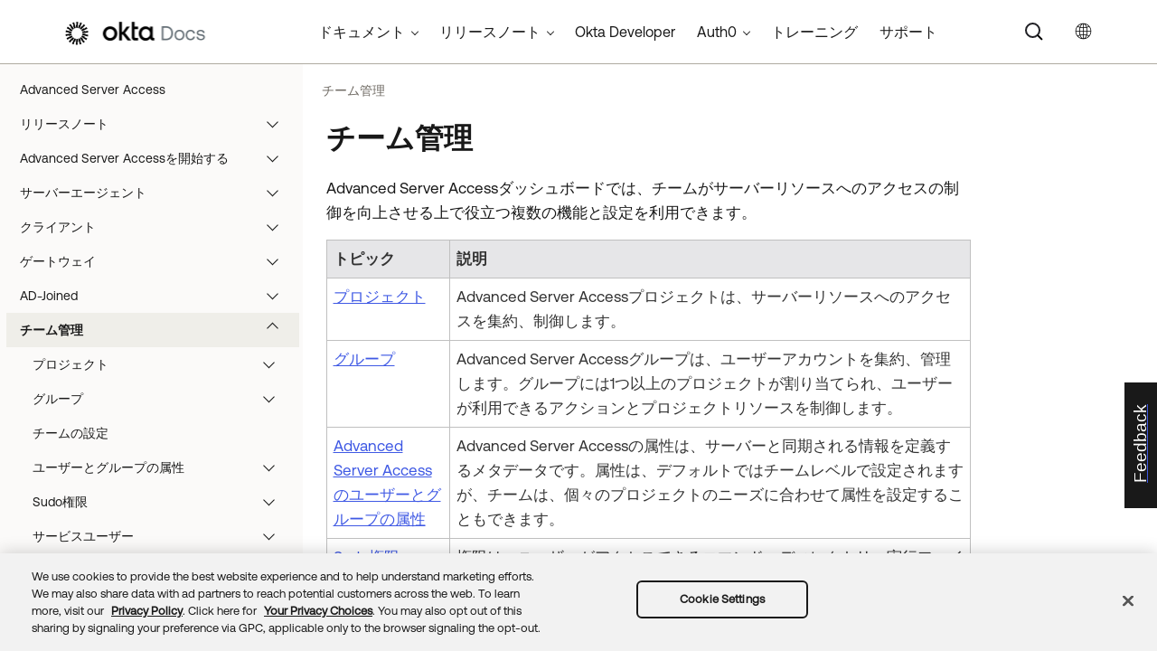

--- FILE ---
content_type: text/css; charset=UTF-8
request_url: https://help.okta.com/asa/ja-jp/Content/resources/tablestyles/standard.css
body_size: 901
content:
/* MadCap Table Style: */

/*<meta Version="9" />*/

mcTableStyle
{
	name: standard;
	border-collapse: collapse;
	border-left-style: solid;
	border-left-width: 1px;
	border-left-color: #c0c0c0;
	border-right-style: solid;
	border-right-width: 1px;
	border-right-color: #c0c0c0;
	border-top-style: solid;
	border-top-width: 1px;
	border-top-color: #c0c0c0;
	border-bottom-style: solid;
	border-bottom-width: 1px;
	border-bottom-color: #c0c0c0;
	cell-padding-left: 4px;
	cell-padding-right: 4px;
	cell-padding-top: 2px;
	cell-padding-bottom: 2px;
	border-spacing-y: 0;
	max-id: 3;
	margin-top: 12pt;
	margin-bottom: 12pt;
}

mcTableColumnStyle
{
	span: 7;
	separator-style: solid;
	separator-width: 1px;
	separator-color: #a9a9a9;
	color: #333333;
	name: Column1;
	id: 0;
	size: 1pt;
	cell-padding-left: 7px;
	cell-padding-right: 7px;
	cell-padding-top: 7px;
	cell-padding-bottom: 7px;
	cell-content-style-tag: p;
	ruler-style: solid;
	ruler-width: 1px;
	ruler-color: #c0c0c0;
}

mcTableHeadStyle
{
	span: 1;
	separator-style: solid;
	separator-width: 1px;
	separator-color: #c0c0c0;
	background-color: #e6e6e8;
	color: #333333;
	name: Header1;
	id: 3;
	text-align: left;
	vertical-align: top;
}

mcTableBodyStyle
{
	span: 1;
	font-weight: normal;
	separator-style: solid;
	separator-width: 1px;
	separator-color: #c0c0c0;
	color: #333333;
	name: Body1;
	id: 1;
	type: Automatic;
	vertical-align: top;
}

mcTableBodyStyle
{
	span: 1;
	separator-style: solid;
	separator-width: 1px;
	separator-color: #c0c0c0;
	name: Body2;
	id: 2;
	type: Automatic;
	vertical-align: top;
}


/* Cell Styles: */
 
.TableStyle-standard
{
	border-collapse: collapse;
	border-left-style: solid;
	border-left-color: #c0c0c0;
	border-left-width: 1px;
	border-right-style: solid;
	border-right-color: #c0c0c0;
	border-right-width: 1px;
	border-top-style: solid;
	border-top-color: #c0c0c0;
	border-top-width: 1px;
	border-bottom-style: solid;
	border-bottom-color: #c0c0c0;
	border-bottom-width: 1px;
	margin-top: 12pt;
	margin-bottom: 12pt;
	border-spacing: 0px 0px;
}

.TableStyle-standard-Column-Column1
{

}

.TableStyle-standard-Head-Header1
{
	
}

.TableStyle-standard-HeadI-Column1-Header1
{
	padding-left: 7px;
	padding-right: 7px;
	padding-top: 7px;
	padding-bottom: 7px;
	border-right-width: 1px;
	border-right-color: #c0c0c0;
	border-right-style: solid;
	color: #333333;
	text-align: left;
	vertical-align: top;
	background-color: #e6e6e8;
}

.TableStyle-standard-HeadI-Column1-Header1 p
{
	color: #333333;
}

.TableStyle-standard-HeadE-Column1-Header1
{
	padding-left: 7px;
	padding-right: 7px;
	padding-top: 7px;
	padding-bottom: 7px;
	border-right-width: 1px;
	border-right-color: #a9a9a9;
	border-right-style: solid;
	color: #333333;
	text-align: left;
	vertical-align: top;
	background-color: #e6e6e8;
	border-bottom-width: 1px;
	border-bottom-color: #c0c0c0;
	border-bottom-style: solid;
}

.TableStyle-standard-HeadE-Column1-Header1 p
{
	color: #333333;
}

.TableStyle-standard-HeadF-Column1-Header1
{
	padding-left: 7px;
	padding-right: 7px;
	padding-top: 7px;
	padding-bottom: 7px;
	border-right-width: 1px;
	border-right-color: #c0c0c0;
	border-right-style: solid;
	color: #333333;
	text-align: left;
	vertical-align: top;
	background-color: #e6e6e8;
	border-bottom-width: 1px;
	border-bottom-color: #c0c0c0;
	border-bottom-style: solid;
}

.TableStyle-standard-HeadF-Column1-Header1 p
{
	color: #333333;
}

.TableStyle-standard-HeadH-Column1-Header1
{
	padding-left: 7px;
	padding-right: 7px;
	padding-top: 7px;
	padding-bottom: 7px;
	border-right-width: 1px;
	border-right-color: #a9a9a9;
	border-right-style: solid;
	color: #333333;
	text-align: left;
	vertical-align: top;
	background-color: #e6e6e8;
}

.TableStyle-standard-HeadH-Column1-Header1 p
{
	color: #333333;
}

.TableStyle-standard-HeadD-Column1-Header1
{
	padding-left: 7px;
	padding-right: 7px;
	padding-top: 7px;
	padding-bottom: 7px;
	color: #333333;
	text-align: left;
	vertical-align: top;
	background-color: #e6e6e8;
	border-bottom-width: 1px;
	border-bottom-color: #c0c0c0;
	border-bottom-style: solid;
}

.TableStyle-standard-HeadD-Column1-Header1 p
{
	color: #333333;
}

.TableStyle-standard-HeadC-Column1-Header1
{
	padding-left: 7px;
	padding-right: 7px;
	padding-top: 7px;
	padding-bottom: 7px;
	border-right-width: 1px;
	border-right-color: #c0c0c0;
	border-right-style: solid;
	color: #333333;
	text-align: left;
	vertical-align: top;
	background-color: #e6e6e8;
}

.TableStyle-standard-HeadC-Column1-Header1 p
{
	color: #333333;
}

.TableStyle-standard-HeadB-Column1-Header1
{
	padding-left: 7px;
	padding-right: 7px;
	padding-top: 7px;
	padding-bottom: 7px;
	border-right-width: 1px;
	border-right-color: #a9a9a9;
	border-right-style: solid;
	color: #333333;
	text-align: left;
	vertical-align: top;
	background-color: #e6e6e8;
}

.TableStyle-standard-HeadB-Column1-Header1 p
{
	color: #333333;
}

.TableStyle-standard-HeadA-Column1-Header1
{
	padding-left: 7px;
	padding-right: 7px;
	padding-top: 7px;
	padding-bottom: 7px;
	color: #333333;
	text-align: left;
	vertical-align: top;
	background-color: #e6e6e8;
}

.TableStyle-standard-HeadA-Column1-Header1 p
{
	color: #333333;
}

.TableStyle-standard-HeadG-Column1-Header1
{
	padding-left: 7px;
	padding-right: 7px;
	padding-top: 7px;
	padding-bottom: 7px;
	color: #333333;
	text-align: left;
	vertical-align: top;
	background-color: #e6e6e8;
}

.TableStyle-standard-HeadG-Column1-Header1 p
{
	color: #333333;
}

.TableStyle-standard-FootI-Column1-
{
	color: #333333;
	padding-left: 7px;
	padding-right: 7px;
	padding-top: 7px;
	padding-bottom: 7px;
	border-right-width: 1px;
	border-right-color: #c0c0c0;
	border-right-style: solid;
}

.TableStyle-standard-FootI-Column1- p
{
	color: #333333;
}

.TableStyle-standard-FootE-Column1-
{
	color: #333333;
	padding-left: 7px;
	padding-right: 7px;
	padding-top: 7px;
	padding-bottom: 7px;
	border-right-width: 1px;
	border-right-color: #a9a9a9;
	border-right-style: solid;
}

.TableStyle-standard-FootE-Column1- p
{
	color: #333333;
}

.TableStyle-standard-FootF-Column1-
{
	color: #333333;
	padding-left: 7px;
	padding-right: 7px;
	padding-top: 7px;
	padding-bottom: 7px;
	border-right-width: 1px;
	border-right-color: #c0c0c0;
	border-right-style: solid;
}

.TableStyle-standard-FootF-Column1- p
{
	color: #333333;
}

.TableStyle-standard-FootH-Column1-
{
	color: #333333;
	padding-left: 7px;
	padding-right: 7px;
	padding-top: 7px;
	padding-bottom: 7px;
	border-right-width: 1px;
	border-right-color: #a9a9a9;
	border-right-style: solid;
}

.TableStyle-standard-FootH-Column1- p
{
	color: #333333;
}

.TableStyle-standard-FootD-Column1-
{
	color: #333333;
	padding-left: 7px;
	padding-right: 7px;
	padding-top: 7px;
	padding-bottom: 7px;
}

.TableStyle-standard-FootD-Column1- p
{
	color: #333333;
}

.TableStyle-standard-FootC-Column1-
{
	color: #333333;
	padding-left: 7px;
	padding-right: 7px;
	padding-top: 7px;
	padding-bottom: 7px;
	border-right-width: 1px;
	border-right-color: #c0c0c0;
	border-right-style: solid;
}

.TableStyle-standard-FootC-Column1- p
{
	color: #333333;
}

.TableStyle-standard-FootB-Column1-
{
	color: #333333;
	padding-left: 7px;
	padding-right: 7px;
	padding-top: 7px;
	padding-bottom: 7px;
	border-right-width: 1px;
	border-right-color: #a9a9a9;
	border-right-style: solid;
}

.TableStyle-standard-FootB-Column1- p
{
	color: #333333;
}

.TableStyle-standard-FootA-Column1-
{
	color: #333333;
	padding-left: 7px;
	padding-right: 7px;
	padding-top: 7px;
	padding-bottom: 7px;
}

.TableStyle-standard-FootA-Column1- p
{
	color: #333333;
}

.TableStyle-standard-FootG-Column1-
{
	color: #333333;
	padding-left: 7px;
	padding-right: 7px;
	padding-top: 7px;
	padding-bottom: 7px;
}

.TableStyle-standard-FootG-Column1- p
{
	color: #333333;
}

.TableStyle-standard-Body-Body1
{
	
}

.TableStyle-standard-BodyI-Column1-Body1
{
	font-weight: normal;
	vertical-align: top;
	color: #333333;
	padding-left: 7px;
	padding-right: 7px;
	padding-top: 7px;
	padding-bottom: 7px;
	border-right-width: 1px;
	border-right-color: #c0c0c0;
	border-right-style: solid;
}

.TableStyle-standard-BodyI-Column1-Body1 p
{
	font-weight: normal;
	color: #333333;
}

.TableStyle-standard-BodyE-Column1-Body1
{
	font-weight: normal;
	vertical-align: top;
	border-bottom-width: 1px;
	border-bottom-color: #c0c0c0;
	border-bottom-style: solid;
	color: #333333;
	padding-left: 7px;
	padding-right: 7px;
	padding-top: 7px;
	padding-bottom: 7px;
	border-right-width: 1px;
	border-right-color: #a9a9a9;
	border-right-style: solid;
}

.TableStyle-standard-BodyE-Column1-Body1 p
{
	font-weight: normal;
	color: #333333;
}

.TableStyle-standard-BodyF-Column1-Body1
{
	font-weight: normal;
	vertical-align: top;
	border-bottom-width: 1px;
	border-bottom-color: #c0c0c0;
	border-bottom-style: solid;
	color: #333333;
	padding-left: 7px;
	padding-right: 7px;
	padding-top: 7px;
	padding-bottom: 7px;
	border-right-width: 1px;
	border-right-color: #c0c0c0;
	border-right-style: solid;
}

.TableStyle-standard-BodyF-Column1-Body1 p
{
	font-weight: normal;
	color: #333333;
}

.TableStyle-standard-BodyH-Column1-Body1
{
	font-weight: normal;
	vertical-align: top;
	color: #333333;
	padding-left: 7px;
	padding-right: 7px;
	padding-top: 7px;
	padding-bottom: 7px;
	border-right-width: 1px;
	border-right-color: #a9a9a9;
	border-right-style: solid;
}

.TableStyle-standard-BodyH-Column1-Body1 p
{
	font-weight: normal;
	color: #333333;
}

.TableStyle-standard-BodyD-Column1-Body1
{
	font-weight: normal;
	vertical-align: top;
	border-bottom-width: 1px;
	border-bottom-color: #c0c0c0;
	border-bottom-style: solid;
	color: #333333;
	padding-left: 7px;
	padding-right: 7px;
	padding-top: 7px;
	padding-bottom: 7px;
}

.TableStyle-standard-BodyD-Column1-Body1 p
{
	font-weight: normal;
	color: #333333;
}

.TableStyle-standard-BodyC-Column1-Body1
{
	font-weight: normal;
	vertical-align: top;
	color: #333333;
	padding-left: 7px;
	padding-right: 7px;
	padding-top: 7px;
	padding-bottom: 7px;
	border-right-width: 1px;
	border-right-color: #c0c0c0;
	border-right-style: solid;
}

.TableStyle-standard-BodyC-Column1-Body1 p
{
	font-weight: normal;
	color: #333333;
}

.TableStyle-standard-BodyB-Column1-Body1
{
	font-weight: normal;
	vertical-align: top;
	color: #333333;
	padding-left: 7px;
	padding-right: 7px;
	padding-top: 7px;
	padding-bottom: 7px;
	border-right-width: 1px;
	border-right-color: #a9a9a9;
	border-right-style: solid;
}

.TableStyle-standard-BodyB-Column1-Body1 p
{
	font-weight: normal;
	color: #333333;
}

.TableStyle-standard-BodyA-Column1-Body1
{
	font-weight: normal;
	vertical-align: top;
	color: #333333;
	padding-left: 7px;
	padding-right: 7px;
	padding-top: 7px;
	padding-bottom: 7px;
}

.TableStyle-standard-BodyA-Column1-Body1 p
{
	font-weight: normal;
	color: #333333;
}

.TableStyle-standard-BodyG-Column1-Body1
{
	font-weight: normal;
	vertical-align: top;
	color: #333333;
	padding-left: 7px;
	padding-right: 7px;
	padding-top: 7px;
	padding-bottom: 7px;
}

.TableStyle-standard-BodyG-Column1-Body1 p
{
	font-weight: normal;
	color: #333333;
}

.TableStyle-standard-Body-Body2
{
	
}

.TableStyle-standard-BodyI-Column1-Body2
{
	vertical-align: top;
	color: #333333;
	padding-left: 7px;
	padding-right: 7px;
	padding-top: 7px;
	padding-bottom: 7px;
	border-right-width: 1px;
	border-right-color: #c0c0c0;
	border-right-style: solid;
}

.TableStyle-standard-BodyI-Column1-Body2 p
{
	color: #333333;
}

.TableStyle-standard-BodyE-Column1-Body2
{
	vertical-align: top;
	border-bottom-width: 1px;
	border-bottom-color: #c0c0c0;
	border-bottom-style: solid;
	color: #333333;
	padding-left: 7px;
	padding-right: 7px;
	padding-top: 7px;
	padding-bottom: 7px;
	border-right-width: 1px;
	border-right-color: #a9a9a9;
	border-right-style: solid;
}

.TableStyle-standard-BodyE-Column1-Body2 p
{
	color: #333333;
}

.TableStyle-standard-BodyF-Column1-Body2
{
	vertical-align: top;
	border-bottom-width: 1px;
	border-bottom-color: #c0c0c0;
	border-bottom-style: solid;
	color: #333333;
	padding-left: 7px;
	padding-right: 7px;
	padding-top: 7px;
	padding-bottom: 7px;
	border-right-width: 1px;
	border-right-color: #c0c0c0;
	border-right-style: solid;
}

.TableStyle-standard-BodyF-Column1-Body2 p
{
	color: #333333;
}

.TableStyle-standard-BodyH-Column1-Body2
{
	vertical-align: top;
	color: #333333;
	padding-left: 7px;
	padding-right: 7px;
	padding-top: 7px;
	padding-bottom: 7px;
	border-right-width: 1px;
	border-right-color: #a9a9a9;
	border-right-style: solid;
}

.TableStyle-standard-BodyH-Column1-Body2 p
{
	color: #333333;
}

.TableStyle-standard-BodyD-Column1-Body2
{
	vertical-align: top;
	border-bottom-width: 1px;
	border-bottom-color: #c0c0c0;
	border-bottom-style: solid;
	color: #333333;
	padding-left: 7px;
	padding-right: 7px;
	padding-top: 7px;
	padding-bottom: 7px;
}

.TableStyle-standard-BodyD-Column1-Body2 p
{
	color: #333333;
}

.TableStyle-standard-BodyC-Column1-Body2
{
	vertical-align: top;
	color: #333333;
	padding-left: 7px;
	padding-right: 7px;
	padding-top: 7px;
	padding-bottom: 7px;
	border-right-width: 1px;
	border-right-color: #c0c0c0;
	border-right-style: solid;
}

.TableStyle-standard-BodyC-Column1-Body2 p
{
	color: #333333;
}

.TableStyle-standard-BodyB-Column1-Body2
{
	vertical-align: top;
	color: #333333;
	padding-left: 7px;
	padding-right: 7px;
	padding-top: 7px;
	padding-bottom: 7px;
	border-right-width: 1px;
	border-right-color: #a9a9a9;
	border-right-style: solid;
}

.TableStyle-standard-BodyB-Column1-Body2 p
{
	color: #333333;
}

.TableStyle-standard-BodyA-Column1-Body2
{
	vertical-align: top;
	color: #333333;
	padding-left: 7px;
	padding-right: 7px;
	padding-top: 7px;
	padding-bottom: 7px;
}

.TableStyle-standard-BodyA-Column1-Body2 p
{
	color: #333333;
}

.TableStyle-standard-BodyG-Column1-Body2
{
	vertical-align: top;
	color: #333333;
	padding-left: 7px;
	padding-right: 7px;
	padding-top: 7px;
	padding-bottom: 7px;
}

.TableStyle-standard-BodyG-Column1-Body2 p
{
	color: #333333;
}




--- FILE ---
content_type: text/css; charset=UTF-8
request_url: https://help.okta.com/asa/ja-jp/content/resources/tablestyles/standard.css
body_size: 845
content:
/* MadCap Table Style: */

/*<meta Version="9" />*/

mcTableStyle
{
	name: standard;
	border-collapse: collapse;
	border-left-style: solid;
	border-left-width: 1px;
	border-left-color: #c0c0c0;
	border-right-style: solid;
	border-right-width: 1px;
	border-right-color: #c0c0c0;
	border-top-style: solid;
	border-top-width: 1px;
	border-top-color: #c0c0c0;
	border-bottom-style: solid;
	border-bottom-width: 1px;
	border-bottom-color: #c0c0c0;
	cell-padding-left: 4px;
	cell-padding-right: 4px;
	cell-padding-top: 2px;
	cell-padding-bottom: 2px;
	border-spacing-y: 0;
	max-id: 3;
	margin-top: 12pt;
	margin-bottom: 12pt;
}

mcTableColumnStyle
{
	span: 7;
	separator-style: solid;
	separator-width: 1px;
	separator-color: #a9a9a9;
	color: #333333;
	name: Column1;
	id: 0;
	size: 1pt;
	cell-padding-left: 7px;
	cell-padding-right: 7px;
	cell-padding-top: 7px;
	cell-padding-bottom: 7px;
	cell-content-style-tag: p;
	ruler-style: solid;
	ruler-width: 1px;
	ruler-color: #c0c0c0;
}

mcTableHeadStyle
{
	span: 1;
	separator-style: solid;
	separator-width: 1px;
	separator-color: #c0c0c0;
	background-color: #e6e6e8;
	color: #333333;
	name: Header1;
	id: 3;
	text-align: left;
	vertical-align: top;
}

mcTableBodyStyle
{
	span: 1;
	font-weight: normal;
	separator-style: solid;
	separator-width: 1px;
	separator-color: #c0c0c0;
	color: #333333;
	name: Body1;
	id: 1;
	type: Automatic;
	vertical-align: top;
}

mcTableBodyStyle
{
	span: 1;
	separator-style: solid;
	separator-width: 1px;
	separator-color: #c0c0c0;
	name: Body2;
	id: 2;
	type: Automatic;
	vertical-align: top;
}


/* Cell Styles: */
 
.TableStyle-standard
{
	border-collapse: collapse;
	border-left-style: solid;
	border-left-color: #c0c0c0;
	border-left-width: 1px;
	border-right-style: solid;
	border-right-color: #c0c0c0;
	border-right-width: 1px;
	border-top-style: solid;
	border-top-color: #c0c0c0;
	border-top-width: 1px;
	border-bottom-style: solid;
	border-bottom-color: #c0c0c0;
	border-bottom-width: 1px;
	margin-top: 12pt;
	margin-bottom: 12pt;
	border-spacing: 0px 0px;
}

.TableStyle-standard-Column-Column1
{

}

.TableStyle-standard-Head-Header1
{
	
}

.TableStyle-standard-HeadI-Column1-Header1
{
	padding-left: 7px;
	padding-right: 7px;
	padding-top: 7px;
	padding-bottom: 7px;
	border-right-width: 1px;
	border-right-color: #c0c0c0;
	border-right-style: solid;
	color: #333333;
	text-align: left;
	vertical-align: top;
	background-color: #e6e6e8;
}

.TableStyle-standard-HeadI-Column1-Header1 p
{
	color: #333333;
}

.TableStyle-standard-HeadE-Column1-Header1
{
	padding-left: 7px;
	padding-right: 7px;
	padding-top: 7px;
	padding-bottom: 7px;
	border-right-width: 1px;
	border-right-color: #a9a9a9;
	border-right-style: solid;
	color: #333333;
	text-align: left;
	vertical-align: top;
	background-color: #e6e6e8;
	border-bottom-width: 1px;
	border-bottom-color: #c0c0c0;
	border-bottom-style: solid;
}

.TableStyle-standard-HeadE-Column1-Header1 p
{
	color: #333333;
}

.TableStyle-standard-HeadF-Column1-Header1
{
	padding-left: 7px;
	padding-right: 7px;
	padding-top: 7px;
	padding-bottom: 7px;
	border-right-width: 1px;
	border-right-color: #c0c0c0;
	border-right-style: solid;
	color: #333333;
	text-align: left;
	vertical-align: top;
	background-color: #e6e6e8;
	border-bottom-width: 1px;
	border-bottom-color: #c0c0c0;
	border-bottom-style: solid;
}

.TableStyle-standard-HeadF-Column1-Header1 p
{
	color: #333333;
}

.TableStyle-standard-HeadH-Column1-Header1
{
	padding-left: 7px;
	padding-right: 7px;
	padding-top: 7px;
	padding-bottom: 7px;
	border-right-width: 1px;
	border-right-color: #a9a9a9;
	border-right-style: solid;
	color: #333333;
	text-align: left;
	vertical-align: top;
	background-color: #e6e6e8;
}

.TableStyle-standard-HeadH-Column1-Header1 p
{
	color: #333333;
}

.TableStyle-standard-HeadD-Column1-Header1
{
	padding-left: 7px;
	padding-right: 7px;
	padding-top: 7px;
	padding-bottom: 7px;
	color: #333333;
	text-align: left;
	vertical-align: top;
	background-color: #e6e6e8;
	border-bottom-width: 1px;
	border-bottom-color: #c0c0c0;
	border-bottom-style: solid;
}

.TableStyle-standard-HeadD-Column1-Header1 p
{
	color: #333333;
}

.TableStyle-standard-HeadC-Column1-Header1
{
	padding-left: 7px;
	padding-right: 7px;
	padding-top: 7px;
	padding-bottom: 7px;
	border-right-width: 1px;
	border-right-color: #c0c0c0;
	border-right-style: solid;
	color: #333333;
	text-align: left;
	vertical-align: top;
	background-color: #e6e6e8;
}

.TableStyle-standard-HeadC-Column1-Header1 p
{
	color: #333333;
}

.TableStyle-standard-HeadB-Column1-Header1
{
	padding-left: 7px;
	padding-right: 7px;
	padding-top: 7px;
	padding-bottom: 7px;
	border-right-width: 1px;
	border-right-color: #a9a9a9;
	border-right-style: solid;
	color: #333333;
	text-align: left;
	vertical-align: top;
	background-color: #e6e6e8;
}

.TableStyle-standard-HeadB-Column1-Header1 p
{
	color: #333333;
}

.TableStyle-standard-HeadA-Column1-Header1
{
	padding-left: 7px;
	padding-right: 7px;
	padding-top: 7px;
	padding-bottom: 7px;
	color: #333333;
	text-align: left;
	vertical-align: top;
	background-color: #e6e6e8;
}

.TableStyle-standard-HeadA-Column1-Header1 p
{
	color: #333333;
}

.TableStyle-standard-HeadG-Column1-Header1
{
	padding-left: 7px;
	padding-right: 7px;
	padding-top: 7px;
	padding-bottom: 7px;
	color: #333333;
	text-align: left;
	vertical-align: top;
	background-color: #e6e6e8;
}

.TableStyle-standard-HeadG-Column1-Header1 p
{
	color: #333333;
}

.TableStyle-standard-FootI-Column1-
{
	color: #333333;
	padding-left: 7px;
	padding-right: 7px;
	padding-top: 7px;
	padding-bottom: 7px;
	border-right-width: 1px;
	border-right-color: #c0c0c0;
	border-right-style: solid;
}

.TableStyle-standard-FootI-Column1- p
{
	color: #333333;
}

.TableStyle-standard-FootE-Column1-
{
	color: #333333;
	padding-left: 7px;
	padding-right: 7px;
	padding-top: 7px;
	padding-bottom: 7px;
	border-right-width: 1px;
	border-right-color: #a9a9a9;
	border-right-style: solid;
}

.TableStyle-standard-FootE-Column1- p
{
	color: #333333;
}

.TableStyle-standard-FootF-Column1-
{
	color: #333333;
	padding-left: 7px;
	padding-right: 7px;
	padding-top: 7px;
	padding-bottom: 7px;
	border-right-width: 1px;
	border-right-color: #c0c0c0;
	border-right-style: solid;
}

.TableStyle-standard-FootF-Column1- p
{
	color: #333333;
}

.TableStyle-standard-FootH-Column1-
{
	color: #333333;
	padding-left: 7px;
	padding-right: 7px;
	padding-top: 7px;
	padding-bottom: 7px;
	border-right-width: 1px;
	border-right-color: #a9a9a9;
	border-right-style: solid;
}

.TableStyle-standard-FootH-Column1- p
{
	color: #333333;
}

.TableStyle-standard-FootD-Column1-
{
	color: #333333;
	padding-left: 7px;
	padding-right: 7px;
	padding-top: 7px;
	padding-bottom: 7px;
}

.TableStyle-standard-FootD-Column1- p
{
	color: #333333;
}

.TableStyle-standard-FootC-Column1-
{
	color: #333333;
	padding-left: 7px;
	padding-right: 7px;
	padding-top: 7px;
	padding-bottom: 7px;
	border-right-width: 1px;
	border-right-color: #c0c0c0;
	border-right-style: solid;
}

.TableStyle-standard-FootC-Column1- p
{
	color: #333333;
}

.TableStyle-standard-FootB-Column1-
{
	color: #333333;
	padding-left: 7px;
	padding-right: 7px;
	padding-top: 7px;
	padding-bottom: 7px;
	border-right-width: 1px;
	border-right-color: #a9a9a9;
	border-right-style: solid;
}

.TableStyle-standard-FootB-Column1- p
{
	color: #333333;
}

.TableStyle-standard-FootA-Column1-
{
	color: #333333;
	padding-left: 7px;
	padding-right: 7px;
	padding-top: 7px;
	padding-bottom: 7px;
}

.TableStyle-standard-FootA-Column1- p
{
	color: #333333;
}

.TableStyle-standard-FootG-Column1-
{
	color: #333333;
	padding-left: 7px;
	padding-right: 7px;
	padding-top: 7px;
	padding-bottom: 7px;
}

.TableStyle-standard-FootG-Column1- p
{
	color: #333333;
}

.TableStyle-standard-Body-Body1
{
	
}

.TableStyle-standard-BodyI-Column1-Body1
{
	font-weight: normal;
	vertical-align: top;
	color: #333333;
	padding-left: 7px;
	padding-right: 7px;
	padding-top: 7px;
	padding-bottom: 7px;
	border-right-width: 1px;
	border-right-color: #c0c0c0;
	border-right-style: solid;
}

.TableStyle-standard-BodyI-Column1-Body1 p
{
	font-weight: normal;
	color: #333333;
}

.TableStyle-standard-BodyE-Column1-Body1
{
	font-weight: normal;
	vertical-align: top;
	border-bottom-width: 1px;
	border-bottom-color: #c0c0c0;
	border-bottom-style: solid;
	color: #333333;
	padding-left: 7px;
	padding-right: 7px;
	padding-top: 7px;
	padding-bottom: 7px;
	border-right-width: 1px;
	border-right-color: #a9a9a9;
	border-right-style: solid;
}

.TableStyle-standard-BodyE-Column1-Body1 p
{
	font-weight: normal;
	color: #333333;
}

.TableStyle-standard-BodyF-Column1-Body1
{
	font-weight: normal;
	vertical-align: top;
	border-bottom-width: 1px;
	border-bottom-color: #c0c0c0;
	border-bottom-style: solid;
	color: #333333;
	padding-left: 7px;
	padding-right: 7px;
	padding-top: 7px;
	padding-bottom: 7px;
	border-right-width: 1px;
	border-right-color: #c0c0c0;
	border-right-style: solid;
}

.TableStyle-standard-BodyF-Column1-Body1 p
{
	font-weight: normal;
	color: #333333;
}

.TableStyle-standard-BodyH-Column1-Body1
{
	font-weight: normal;
	vertical-align: top;
	color: #333333;
	padding-left: 7px;
	padding-right: 7px;
	padding-top: 7px;
	padding-bottom: 7px;
	border-right-width: 1px;
	border-right-color: #a9a9a9;
	border-right-style: solid;
}

.TableStyle-standard-BodyH-Column1-Body1 p
{
	font-weight: normal;
	color: #333333;
}

.TableStyle-standard-BodyD-Column1-Body1
{
	font-weight: normal;
	vertical-align: top;
	border-bottom-width: 1px;
	border-bottom-color: #c0c0c0;
	border-bottom-style: solid;
	color: #333333;
	padding-left: 7px;
	padding-right: 7px;
	padding-top: 7px;
	padding-bottom: 7px;
}

.TableStyle-standard-BodyD-Column1-Body1 p
{
	font-weight: normal;
	color: #333333;
}

.TableStyle-standard-BodyC-Column1-Body1
{
	font-weight: normal;
	vertical-align: top;
	color: #333333;
	padding-left: 7px;
	padding-right: 7px;
	padding-top: 7px;
	padding-bottom: 7px;
	border-right-width: 1px;
	border-right-color: #c0c0c0;
	border-right-style: solid;
}

.TableStyle-standard-BodyC-Column1-Body1 p
{
	font-weight: normal;
	color: #333333;
}

.TableStyle-standard-BodyB-Column1-Body1
{
	font-weight: normal;
	vertical-align: top;
	color: #333333;
	padding-left: 7px;
	padding-right: 7px;
	padding-top: 7px;
	padding-bottom: 7px;
	border-right-width: 1px;
	border-right-color: #a9a9a9;
	border-right-style: solid;
}

.TableStyle-standard-BodyB-Column1-Body1 p
{
	font-weight: normal;
	color: #333333;
}

.TableStyle-standard-BodyA-Column1-Body1
{
	font-weight: normal;
	vertical-align: top;
	color: #333333;
	padding-left: 7px;
	padding-right: 7px;
	padding-top: 7px;
	padding-bottom: 7px;
}

.TableStyle-standard-BodyA-Column1-Body1 p
{
	font-weight: normal;
	color: #333333;
}

.TableStyle-standard-BodyG-Column1-Body1
{
	font-weight: normal;
	vertical-align: top;
	color: #333333;
	padding-left: 7px;
	padding-right: 7px;
	padding-top: 7px;
	padding-bottom: 7px;
}

.TableStyle-standard-BodyG-Column1-Body1 p
{
	font-weight: normal;
	color: #333333;
}

.TableStyle-standard-Body-Body2
{
	
}

.TableStyle-standard-BodyI-Column1-Body2
{
	vertical-align: top;
	color: #333333;
	padding-left: 7px;
	padding-right: 7px;
	padding-top: 7px;
	padding-bottom: 7px;
	border-right-width: 1px;
	border-right-color: #c0c0c0;
	border-right-style: solid;
}

.TableStyle-standard-BodyI-Column1-Body2 p
{
	color: #333333;
}

.TableStyle-standard-BodyE-Column1-Body2
{
	vertical-align: top;
	border-bottom-width: 1px;
	border-bottom-color: #c0c0c0;
	border-bottom-style: solid;
	color: #333333;
	padding-left: 7px;
	padding-right: 7px;
	padding-top: 7px;
	padding-bottom: 7px;
	border-right-width: 1px;
	border-right-color: #a9a9a9;
	border-right-style: solid;
}

.TableStyle-standard-BodyE-Column1-Body2 p
{
	color: #333333;
}

.TableStyle-standard-BodyF-Column1-Body2
{
	vertical-align: top;
	border-bottom-width: 1px;
	border-bottom-color: #c0c0c0;
	border-bottom-style: solid;
	color: #333333;
	padding-left: 7px;
	padding-right: 7px;
	padding-top: 7px;
	padding-bottom: 7px;
	border-right-width: 1px;
	border-right-color: #c0c0c0;
	border-right-style: solid;
}

.TableStyle-standard-BodyF-Column1-Body2 p
{
	color: #333333;
}

.TableStyle-standard-BodyH-Column1-Body2
{
	vertical-align: top;
	color: #333333;
	padding-left: 7px;
	padding-right: 7px;
	padding-top: 7px;
	padding-bottom: 7px;
	border-right-width: 1px;
	border-right-color: #a9a9a9;
	border-right-style: solid;
}

.TableStyle-standard-BodyH-Column1-Body2 p
{
	color: #333333;
}

.TableStyle-standard-BodyD-Column1-Body2
{
	vertical-align: top;
	border-bottom-width: 1px;
	border-bottom-color: #c0c0c0;
	border-bottom-style: solid;
	color: #333333;
	padding-left: 7px;
	padding-right: 7px;
	padding-top: 7px;
	padding-bottom: 7px;
}

.TableStyle-standard-BodyD-Column1-Body2 p
{
	color: #333333;
}

.TableStyle-standard-BodyC-Column1-Body2
{
	vertical-align: top;
	color: #333333;
	padding-left: 7px;
	padding-right: 7px;
	padding-top: 7px;
	padding-bottom: 7px;
	border-right-width: 1px;
	border-right-color: #c0c0c0;
	border-right-style: solid;
}

.TableStyle-standard-BodyC-Column1-Body2 p
{
	color: #333333;
}

.TableStyle-standard-BodyB-Column1-Body2
{
	vertical-align: top;
	color: #333333;
	padding-left: 7px;
	padding-right: 7px;
	padding-top: 7px;
	padding-bottom: 7px;
	border-right-width: 1px;
	border-right-color: #a9a9a9;
	border-right-style: solid;
}

.TableStyle-standard-BodyB-Column1-Body2 p
{
	color: #333333;
}

.TableStyle-standard-BodyA-Column1-Body2
{
	vertical-align: top;
	color: #333333;
	padding-left: 7px;
	padding-right: 7px;
	padding-top: 7px;
	padding-bottom: 7px;
}

.TableStyle-standard-BodyA-Column1-Body2 p
{
	color: #333333;
}

.TableStyle-standard-BodyG-Column1-Body2
{
	vertical-align: top;
	color: #333333;
	padding-left: 7px;
	padding-right: 7px;
	padding-top: 7px;
	padding-bottom: 7px;
}

.TableStyle-standard-BodyG-Column1-Body2 p
{
	color: #333333;
}




--- FILE ---
content_type: application/javascript; charset=UTF-8
request_url: https://help.okta.com/asa/ja-jp/Data/Tocs/asa__toc_asa_root_Chunk0.js?t=638980604446479658
body_size: 3028
content:
define({'/content/topics/adv_server_access/docs/about-asa.htm':{i:[121],t:['コンポーネント'],b:['']},'/content/topics/adv_server_access/docs/ad-certs-add.htm':{i:[78],t:['証明書をAD接続に追加する'],b:['']},'/content/topics/adv_server_access/docs/ad-certs-csr.htm':{i:[76],t:['CSRを使って証明書を作成する'],b:['']},'/content/topics/adv_server_access/docs/ad-certs-del.htm':{i:[80],t:['証明書を削除する'],b:['']},'/content/topics/adv_server_access/docs/ad-certs-policy.htm':{i:[77],t:['グループポリシーを構成する '],b:['']},'/content/topics/adv_server_access/docs/ad-certs-renew.htm':{i:[79],t:['証明書を更新する'],b:['']},'/content/topics/adv_server_access/docs/ad-certs-self.htm':{i:[75],t:['自己署名証明書を作成する'],b:['']},'/content/topics/adv_server_access/docs/ad-certs.htm':{i:[74],t:['パスワードなし証明書'],b:['']},'/content/topics/adv_server_access/docs/ad-client-configuration-advanced.htm':{i:[50],t:['クライアント構成'],b:['']},'/content/topics/adv_server_access/docs/ad-connect-cli.htm':{i:[94],t:['コマンドラインを使って接続する'],b:['']},'/content/topics/adv_server_access/docs/ad-connect-dash.htm':{i:[95],t:['ダッシュボードを使って接続する'],b:['']},'/content/topics/adv_server_access/docs/ad-connect.htm':{i:[93],t:['サーバー接続'],b:['']},'/content/topics/adv_server_access/docs/ad-connections.htm':{i:[72],t:['AD接続を作成する'],b:['']},'/content/topics/adv_server_access/docs/ad-features.htm':{i:[69],t:['機能と使用法'],b:['']},'/content/topics/adv_server_access/docs/ad-gateways.htm':{i:[71],t:['ゲートウェイを構成する'],b:['']},'/content/topics/adv_server_access/docs/ad-overview.htm':{i:[68],t:['AD-Joined'],b:['']},'/content/topics/adv_server_access/docs/ad-sync-activate.htm':{i:[86],t:['サーバー同期ジョブを再度有効にする'],b:['']},'/content/topics/adv_server_access/docs/ad-sync-assignment.htm':{i:[83],t:['割り当てルール'],b:['']},'/content/topics/adv_server_access/docs/ad-sync-attribute.htm':{i:[84],t:['属性マッピング'],b:['']},'/content/topics/adv_server_access/docs/ad-sync-create.htm':{i:[82],t:['サーバー同期ジョブを作成する'],b:['']},'/content/topics/adv_server_access/docs/ad-sync-test.htm':{i:[85],t:['サーバー同期ジョブをテストする'],b:['']},'/content/topics/adv_server_access/docs/ad-sync.htm':{i:[81],t:['Active Directoryサーバーを検出する'],b:['']},'/content/topics/adv_server_access/docs/ad-user-manage.htm':{i:[70],t:['アカウントマッピングを構成する'],b:['']},'/content/topics/adv_server_access/docs/ad-user-sync-activate.htm':{i:[91],t:['ユーザー同期ジョブをアクティブ化する'],b:['']},'/content/topics/adv_server_access/docs/ad-user-sync-create.htm':{i:[88],t:['ユーザー同期ジョブを作成する'],b:['']},'/content/topics/adv_server_access/docs/ad-user-sync-discovery-rules.htm':{i:[89],t:['ユーザー同期の検出ルール'],b:['']},'/content/topics/adv_server_access/docs/ad-user-sync-manage.htm':{i:[92],t:['ユーザー同期ジョブを管理する'],b:['']},'/content/topics/adv_server_access/docs/ad-user-sync-test.htm':{i:[90],t:['ユーザー同期ジョブをテストする'],b:['']},'/content/topics/adv_server_access/docs/ad-user-sync.htm':{i:[87],t:['Active Directoryユーザーを検出する'],b:['']},'/content/topics/adv_server_access/docs/agent-lifecycle.htm':{i:[33],t:['エージェントライフサイクル管理フックを構成する'],b:['']},'/content/topics/adv_server_access/docs/asa-overview.htm':{i:[0],t:['Advanced Server Access'],b:['']},'/content/topics/adv_server_access/docs/attribute-conflicts.htm':{i:[111],t:['属性の競合'],b:['']},'/content/topics/adv_server_access/docs/audit-events-with-okta-syslog.htm':{i:[120],t:['Okta System Logによる監査イベントの統合'],b:['']},'/content/topics/adv_server_access/docs/audit-events.htm':{i:[119],t:['監査イベント'],b:['']},'/content/topics/adv_server_access/docs/aws-connect-account.htm':{i:[21],t:['AWSアカウントを接続する'],b:['']},'/content/topics/adv_server_access/docs/aws-overview.htm':{i:[20],t:['AWSサーバー検出'],b:['']},'/content/topics/adv_server_access/docs/aws-real-time-sync.htm':{i:[22],t:['AWSとのリアルタイムの同期を構成する'],b:['']},'/content/topics/adv_server_access/docs/aws-review-job.htm':{i:[23],t:['サーバー検出ジョブを確認する'],b:['']},'/content/topics/adv_server_access/docs/aws-ubuntu-userdata-cloud.htm':{i:[24],t:['クラウドアカウントを使ってAWSサーバーをデプロイする'],b:['']},'/content/topics/adv_server_access/docs/aws-ubuntu-userdata-token.htm':{i:[25],t:['登録トークンを使ってAWSサーバーをデプロイする'],b:['']},'/content/topics/adv_server_access/docs/bind-sudo-entitlement.htm':{i:[114],t:['Sudo権限をグループに結合する'],b:['']},'/content/topics/adv_server_access/docs/client-tools-putty.htm':{i:[54],t:['PuTTYを使用する'],b:['']},'/content/topics/adv_server_access/docs/client-tools-winscp.htm':{i:[56],t:['WinSCPを使用する'],b:['']},'/content/topics/adv_server_access/docs/client-tools.htm':{i:[51],t:['クライアントツール'],b:['']},'/content/topics/adv_server_access/docs/client.htm':{i:[43],t:['クライアントを使用する'],b:['']},'/content/topics/adv_server_access/docs/cloned-server-detection.htm':{i:[30],t:['クローンサーバーの検出'],b:['']},'/content/topics/adv_server_access/docs/cloud-deployment.htm':{i:[19],t:['クラウドサーバー'],b:['']},'/content/topics/adv_server_access/docs/configure-ip-address.htm':{i:[29],t:['IPアドレスを構成する'],b:['']},'/content/topics/adv_server_access/docs/connect-team-servers.htm':{i:[34],t:['クライアント'],b:['']},'/content/topics/adv_server_access/docs/create-sudo-entitlement.htm':{i:[113],t:['Sudo権限を作成する'],b:['']},'/content/topics/adv_server_access/docs/custom-ssh-client.htm':{i:[48],t:['クライアント用にSSH構成をカスタマイズする'],b:['']},'/content/topics/adv_server_access/docs/custom-ssh-server.htm':{i:[32],t:['サーバー用にSSHD構成をカスタマイズする'],b:['']},'/content/topics/adv_server_access/docs/cygwin-setup.htm':{i:[52],t:['Cygwinを構成する'],b:['']},'/content/topics/adv_server_access/docs/enable-session-capture.htm':{i:[65],t:['プロジェクトのセッションキャプチャを有効にする'],b:['']},'/content/topics/adv_server_access/docs/enroll-clients.htm':{i:[41],t:['クライアントを登録する'],b:['']},'/content/topics/adv_server_access/docs/features-by-platform.htm':{i:[28],t:['プロバイダー別のサーバー機能'],b:['']},'/content/topics/adv_server_access/docs/gateway-capacity-planning.htm':{i:[124],t:['ゲートウェイ容量計画'],b:['']},'/content/topics/adv_server_access/docs/gateway-configure.htm':{i:[62],t:['ゲートウェイを構成する'],b:['']},'/content/topics/adv_server_access/docs/gateway-create-cert.htm':{i:[73],t:['署名証明書を追加する'],b:['']},'/content/topics/adv_server_access/docs/gateway-create-token.htm':{i:[61],t:['ゲートウェイセットアップトークンを作成する'],b:['']},'/content/topics/adv_server_access/docs/gateway-high-availability.htm':{i:[125],t:['ゲートウェイ高可用性'],b:['']},'/content/topics/adv_server_access/docs/gateway-install-redhat.htm':{i:[59],t:['Red Hatにゲートウェイをインストールする'],b:['']},'/content/topics/adv_server_access/docs/gateway-install-ubuntu.htm':{i:[60],t:['UbuntuまたはDebianにゲートウェイをインストールする'],b:['']},'/content/topics/adv_server_access/docs/gateway-manage.htm':{i:[63],t:['ゲートウェイを管理する'],b:['']},'/content/topics/adv_server_access/docs/gateways-and-bastions.htm':{i:[123],t:['ゲートウェイおよびBastion (踏み台)'],b:['']},'/content/topics/adv_server_access/docs/gateways.htm':{i:[57],t:['ゲートウェイ'],b:['']},'/content/topics/adv_server_access/docs/gcp-ubuntu-userdata-cloud.htm':{i:[26],t:['クラウドアカウントを使ってGCPサーバーをデプロイする'],b:['']},'/content/topics/adv_server_access/docs/gcp-ubuntu-userdata-token.htm':{i:[27],t:['登録トークンを使ってGCPサーバーをデプロイする'],b:['']},'/content/topics/adv_server_access/docs/group-add-user.htm':{i:[102],t:['グループにユーザーを追加する'],b:['']},'/content/topics/adv_server_access/docs/group-management.htm':{i:[126],t:['グループ管理'],b:['']},'/content/topics/adv_server_access/docs/import-user-attributes-using-custom-mappings.htm':{i:[109],t:['カスタムマッピングを使用してユーザー属性をインポートする'],b:['']},'/content/topics/adv_server_access/docs/install-agent.htm':{i:[9],t:['サーバーエージェントをインストールする'],b:['']},'/content/topics/adv_server_access/docs/install-gateway.htm':{i:[58],t:['ゲートウェイをインストールする'],b:['']},'/content/topics/adv_server_access/docs/manage-clients-servers.htm':{i:[31],t:['サーバーエージェントを管理する'],b:['']},'/content/topics/adv_server_access/docs/manage-groups-and-projects.htm':{i:[96],t:['チーム管理'],b:['']},'/content/topics/adv_server_access/docs/mobaxterm-setup.htm':{i:[53],t:['MobaXtermを構成する'],b:['']},'/content/topics/adv_server_access/docs/on-demand-users.htm':{i:[127],t:['オンデマンドユーザー'],b:['']},'/content/topics/adv_server_access/docs/policysync.htm':{i:[117],t:['PolicySync'],b:['']},'/content/topics/adv_server_access/docs/ports.htm':{i:[122],t:['デフォルトポート'],b:['']},'/content/topics/adv_server_access/docs/rdp-transcoder.htm':{i:[66],t:['RDP Session Transcoderをインストールする'],b:['']},'/content/topics/adv_server_access/docs/rdp.htm':{i:[49],t:['RDPセットアップ'],b:['']},'/content/topics/adv_server_access/docs/reference.htm':{i:[118],t:['リファレンス'],b:['']},'/content/topics/adv_server_access/docs/royaltsx.htm':{i:[55],t:['RoyalTSXを構成する'],b:['']},'/content/topics/adv_server_access/docs/server-enroll-token.htm':{i:[15],t:['サーバー登録トークンを作成する'],b:['']},'/content/topics/adv_server_access/docs/server-name-resolution.htm':{i:[128],t:['サーバ名の解決'],b:['']},'/content/topics/adv_server_access/docs/server-sources.htm':{i:[129],t:['サーバーソース'],b:['']},'/content/topics/adv_server_access/docs/service-users-ci-cd.htm':{i:[116],t:['継続的デプロイメントにサービスユーザーを使用する'],b:['']},'/content/topics/adv_server_access/docs/service-users.htm':{i:[115],t:['サービスユーザー'],b:['']},'/content/topics/adv_server_access/docs/services.htm':{i:[130],t:['サービス'],b:['']},'/content/topics/adv_server_access/docs/session-capture.htm':{i:[64],t:['セッションキャプチャ'],b:['']},'/content/topics/adv_server_access/docs/set-attributes-group.htm':{i:[108],t:['チームレベルのグループ属性を構成する'],b:['']},'/content/topics/adv_server_access/docs/set-project-level-attributes-in-adv-server-access.htm':{i:[110],t:['プロジェクトレベルの属性オーバーライドを設定する'],b:['']},'/content/topics/adv_server_access/docs/set-team-level-user-attributes-in-okta.htm':{i:[107],t:['チームレベルのユーザー属性を構成する'],b:['']},'/content/topics/adv_server_access/docs/setup/add-a-group-to-project.htm':{i:[103],t:['プロジェクトにグループを追加する'],b:['']},'/content/topics/adv_server_access/docs/setup/config-group-sync.htm':{i:[7],t:['グループ同期を構成する'],b:['']},'/content/topics/adv_server_access/docs/setup/configure-scim.htm':{i:[6],t:['Okta用にSCIMを構成する'],b:['']},'/content/topics/adv_server_access/docs/setup/create-a-group.htm':{i:[101],t:['グループを作成する'],b:['']},'/content/topics/adv_server_access/docs/setup/create-a-project.htm':{i:[98],t:['プロジェクトを作成する'],b:['']},'/content/topics/adv_server_access/docs/setup/enrolling-a-server.htm':{i:[14],t:['サーバー登録'],b:['']},'/content/topics/adv_server_access/docs/setup/getting-started.htm':{i:[5],t:['Advanced Server Accessをセットアップする'],b:['']},'/content/topics/adv_server_access/docs/setup/groups.htm':{i:[100],t:['グループ'],b:['']},'/content/topics/adv_server_access/docs/setup/preauthorizations.htm':{i:[99],t:['ユーザーの事前認証を作成する'],b:['']},'/content/topics/adv_server_access/docs/setup/projects.htm':{i:[97],t:['プロジェクト'],b:['']},'/content/topics/adv_server_access/docs/setup/ssh.htm':{i:[47],t:['SSHセットアップ'],b:['']},'/content/topics/adv_server_access/docs/setup/url-handler.htm':{i:[46],t:['URLハンドラー'],b:['']},'/content/topics/adv_server_access/docs/sft-keyring.htm':{i:[44],t:['SFTキーリング'],b:['']},'/content/topics/adv_server_access/docs/sft-osx.htm':{i:[36],t:['macOSにクライアントをインストールする'],b:['']},'/content/topics/adv_server_access/docs/sft-redhat.htm':{i:[37],t:[' Red Hatにクライアントをインストールする'],b:['']},'/content/topics/adv_server_access/docs/sft-suse.htm':{i:[38],t:['Advanced Server AccessクライアントをSuSE Linuxにインストールする'],b:['']},'/content/topics/adv_server_access/docs/sft-ubuntu.htm':{i:[39],t:[' UbuntuまたはDebianにクライアントをインストールする'],b:['']},'/content/topics/adv_server_access/docs/sft-windows.htm':{i:[40],t:[' Windowsにクライアントをインストールする'],b:['']},'/content/topics/adv_server_access/docs/sft.htm':{i:[35],t:['クライアントをインストールする'],b:['']},'/content/topics/adv_server_access/docs/sftd-configure.htm':{i:[18],t:['サーバーエージェントを構成する'],b:['']},'/content/topics/adv_server_access/docs/sftd-redhat.htm':{i:[10],t:['Red Hatにサーバーエージェントをインストールする'],b:['']},'/content/topics/adv_server_access/docs/sftd-suse.htm':{i:[11],t:['SuSE Linuxにサーバーエージェントをインストールする'],b:['']},'/content/topics/adv_server_access/docs/sftd-ubuntu.htm':{i:[12],t:['UbuntuまたはDebianにサーバーエージェントをインストールする'],b:['']},'/content/topics/adv_server_access/docs/sftd-windows.htm':{i:[13],t:['Windowsにサーバーエージェントをインストールする'],b:['']},'/content/topics/adv_server_access/docs/sftd.htm':{i:[8],t:['サーバーエージェント'],b:['']},'/content/topics/adv_server_access/docs/silent-client-enroll.htm':{i:[42],t:['クライアントをサイレント登録する'],b:['']},'/content/topics/adv_server_access/docs/start-here.htm':{i:[4],t:['Advanced Server Accessを開始する'],b:['']},'/content/topics/adv_server_access/docs/sudo-entitlements.htm':{i:[112],t:['Sudo権限'],b:['']},'/content/topics/adv_server_access/docs/support.htm':{i:[136],t:['サポート'],b:['']},'/content/topics/adv_server_access/docs/supported-os.htm':{i:[131],t:['サポートされるオペレーティングシステム'],b:['']},'/content/topics/adv_server_access/docs/team-roles.htm':{i:[104],t:['チームロール'],b:['']},'/content/topics/adv_server_access/docs/team-settings.htm':{i:[105],t:['チームの設定'],b:['']},'/content/topics/adv_server_access/docs/unenroll-server.htm':{i:[17],t:['サーバーの登録を解除する'],b:['']},'/content/topics/adv_server_access/docs/uninstall-client.htm':{i:[45],t:['クライアントをアンインストールする'],b:['']},'/content/topics/adv_server_access/docs/user-attributes.htm':{i:[106],t:['ユーザーとグループの属性'],b:['']},'/content/topics/adv_server_access/docs/user-management-linux.htm':{i:[133],t:['Linuxでのユーザー管理'],b:['']},'/content/topics/adv_server_access/docs/user-management-windows.htm':{i:[134],t:['Windowsでのユーザー管理'],b:['']},'/content/topics/adv_server_access/docs/user-management.htm':{i:[132],t:['ユーザー管理'],b:['']},'/content/topics/adv_server_access/docs/verify-server-enrolled.htm':{i:[16],t:['サーバー登録を確認する'],b:['']},'/content/topics/adv_server_access/docs/view-session-logs.htm':{i:[67],t:['セッションログを管理する'],b:['']},'/content/topics/adv_server_access/docs/windows.htm':{i:[135],t:['Windows内部'],b:['']},'/content/topics/releasenotes/advanced-server-access-release-notes-archive-2023-and-older.htm':{i:[3],t:['2023以前'],b:['']},'/content/topics/releasenotes/advanced-server-access-release-notes-archive-2024.htm':{i:[2],t:['2024'],b:['']},'/content/topics/releasenotes/advanced-server-access-release-notes.htm':{i:[1],t:['リリースノート'],b:['']}});

--- FILE ---
content_type: application/javascript; charset=UTF-8
request_url: https://help.okta.com/asa/ja-jp/Resources/Scripts/require.config.js
body_size: -115
content:
require.config({
    urlArgs: 't=638980604446479658'
});